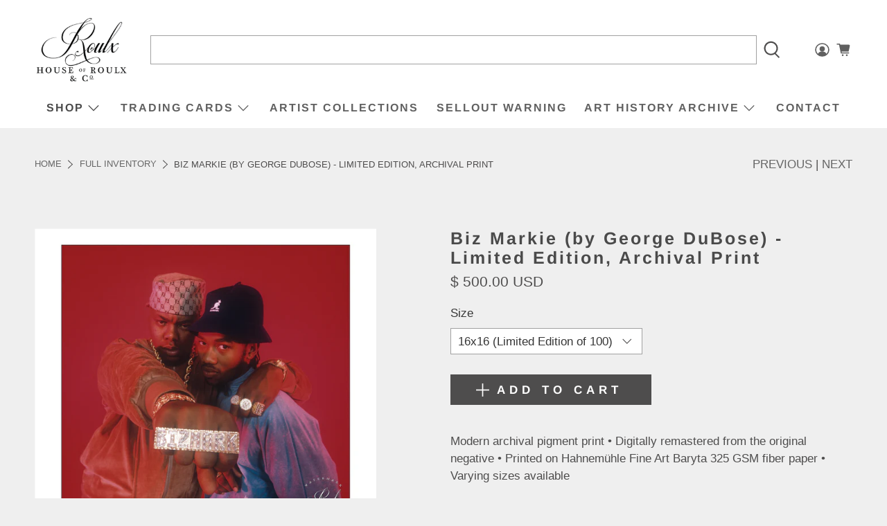

--- FILE ---
content_type: text/html; charset=UTF-8
request_url: https://gravity-apps.com/cmspro/timenow2.php?1768982723
body_size: 41
content:
1768979122

--- FILE ---
content_type: text/html; charset=UTF-8
request_url: https://gravity-apps.com/cmspro/timenow2.php?1768982723
body_size: 41
content:
1768979122

--- FILE ---
content_type: text/javascript; charset=utf-8
request_url: https://www.houseofroulx.com/products/biz-markie-by-george-dubose-limited-edition-archival-print-2.js
body_size: 1831
content:
{"id":1490809793,"title":"Biz Markie (by George DuBose) - Limited Edition, Archival Print","handle":"biz-markie-by-george-dubose-limited-edition-archival-print-2","description":"\u003cp\u003eModern archival pigment print • Digitally remastered from the original negative • Printed on Hahnemühle Fine Art Baryta 325 GSM fiber paper • Varying sizes available\u003c\/p\u003e\n\u003cp\u003eHand numbered in limited editions • Example: # \/100\u003c\/p\u003e\n\u003cp\u003ePrinted facsimile of original hand-written quote and signature by George DuBose • George DuBose blind embossing • Authentic Edition rubber stamp on verso • Hand-signed letter of authenticity\u003c\/p\u003e\n\u003c!-- split --\u003e\n\u003ch2 class=\"center\"\u003eBIZ MARKIE \u0026amp; DJ CUTMASTER COOL V BY GEORGE DUBOSE\u003c\/h2\u003e\n\u003cdiv class=\"feature_divider\"\u003e\u003c\/div\u003e\n\u003cmeta charset=\"utf-8\"\u003e\n\u003cp style=\"margin-left: 1.5em; margin-right: 1.5em;\"\u003e\u003cspan\u003e\u003cem\u003e\"Always the class clown, Biz was a blast to shoot…\"\u003c\/em\u003e\u003c\/span\u003e\u003cbr\u003e\u003cbr\u003e\u003cspan\u003eThis is an outtake from the photo shoot for Biz Markie's debut album \u003cem\u003eGoin' Off\u003c\/em\u003e, 1988, Cold Chillin' Records.\u003c\/span\u003e\u003c\/p\u003e\n\u003cp style=\"margin-left: 1.5em; margin-right: 1.5em;\"\u003e\u003cspan\u003eGeorge DuBose has \u003c\/span\u003ebeen called “The Godfather of Hip-Hop Photography.” He was there when rap broke. Before it was called hip-hop. He was behind the camera for Biggie’s first professional photo shoot. While working with Cold Chillin’ Records, he immortalized Biz Markie, Big Daddy Kane, Masta Ace, Kool G Rap and Roxanne Shante. And the list just grew, including the likes of Run-DMC and Mobb Deep.\u003cbr\u003e\u003cbr\u003eNow, House of Roulx is contributing in our own way by sharing DuBose’s works with both existing fans and an entirely new generation, so that they will also come to know the man who captured and help break the people who made music what it is today.\u003c\/p\u003e\n\u003ch2 class=\"center\" style=\"text-align: center;\"\u003e\u003c\/h2\u003e\n\u003chr\u003e\n\u003cbr\u003e\n\u003cdiv style=\"text-align: center; clear: both; width: 100%; margin-left: auto; margin-right: auto;\"\u003e\n\u003ctable\u003e\n\u003ctbody\u003e\n\u003ctr\u003e\n\u003ctd style=\"text-align: center; padding: 1em 0.5em 0 0.5em !important;\"\u003e\u003cimg id=\"IMG1\" alt=\"LipPrint 1\" src=\"https:\/\/cdn.shopify.com\/s\/files\/1\/0811\/7073\/files\/George_DuBose_promo_1.jpg?12721117590492393116\"\u003e\u003c\/td\u003e\n\u003ctd style=\"text-align: center; padding: 1em 0.5em 0 0.5em !important;\"\u003e\u003cimg id=\"IMG2\" alt=\"LipPrint 2\" src=\"https:\/\/cdn.shopify.com\/s\/files\/1\/0811\/7073\/files\/George_DuBose_promo_2.jpg?12721117590492393116\"\u003e\u003c\/td\u003e\n\u003c\/tr\u003e\n\u003ctr\u003e\n\u003ctd style=\"text-align: center; padding: 1em 0.5em 0 0.5em !important;\"\u003e\u003cimg id=\"IMG3\" alt=\"LipPrint 3\" src=\"https:\/\/cdn.shopify.com\/s\/files\/1\/0811\/7073\/files\/George_DuBose_promo_3.jpg?12721117590492393116\"\u003e\u003c\/td\u003e\n\u003ctd style=\"text-align: center; padding: 1em 0.5em 0 0.5em !important;\"\u003e\u003cimg id=\"IMG4\" alt=\"LipPrint 4\" src=\"https:\/\/cdn.shopify.com\/s\/files\/1\/0811\/7073\/files\/George_DuBose_promo_4.jpg?12721117590492393116\"\u003e\u003c\/td\u003e\n\u003c\/tr\u003e\n\u003c\/tbody\u003e\n\u003c\/table\u003e\n\u003c\/div\u003e\n\u003ccenter\u003e\n\u003cdiv style=\"clear: both; padding-top: 2em;\"\u003e\n\u003cp\u003e\u003cspan\u003eModern Archival Pigment Print\u003c\/span\u003e\u003cbr\u003e\u003cbr\u003ePrinted on Hahnemühle Fine Art Baryta 325 GSM Fiber Paper\u003cbr\u003e\u003cbr\u003eDigitally Mastered from Original Negative\u003cbr\u003e\u003cbr\u003eHand Numbered in Limited Editions\u003c\/p\u003e\n\u003c\/div\u003e\n\u003c\/center\u003e\n\u003cbr\u003e\n\u003chr\u003e","published_at":"2015-06-26T17:15:00-04:00","created_at":"2015-07-10T11:11:29-04:00","vendor":"George Dubose","type":"Photographs","tags":["Hip Hop","Music","Photography","Rap"],"price":50000,"price_min":50000,"price_max":75000,"available":true,"price_varies":true,"compare_at_price":null,"compare_at_price_min":0,"compare_at_price_max":0,"compare_at_price_varies":false,"variants":[{"id":4485716481,"title":"16x16 (Limited Edition of 100)","option1":"16x16 (Limited Edition of 100)","option2":null,"option3":null,"sku":"George Dubose_Biz Markie_6_16x16","requires_shipping":true,"taxable":true,"featured_image":null,"available":true,"name":"Biz Markie (by George DuBose) - Limited Edition, Archival Print - 16x16 (Limited Edition of 100)","public_title":"16x16 (Limited Edition of 100)","options":["16x16 (Limited Edition of 100)"],"price":50000,"weight":907,"compare_at_price":null,"inventory_quantity":25,"inventory_management":"shopify","inventory_policy":"deny","barcode":"","requires_selling_plan":false,"selling_plan_allocations":[]},{"id":4485716545,"title":"24x24 (Limited Edition of 25)","option1":"24x24 (Limited Edition of 25)","option2":null,"option3":null,"sku":"George Dubose_Biz Markie_6_24x24","requires_shipping":true,"taxable":true,"featured_image":null,"available":true,"name":"Biz Markie (by George DuBose) - Limited Edition, Archival Print - 24x24 (Limited Edition of 25)","public_title":"24x24 (Limited Edition of 25)","options":["24x24 (Limited Edition of 25)"],"price":75000,"weight":2268,"compare_at_price":null,"inventory_quantity":25,"inventory_management":"shopify","inventory_policy":"deny","barcode":"","requires_selling_plan":false,"selling_plan_allocations":[]}],"images":["\/\/cdn.shopify.com\/s\/files\/1\/0811\/7073\/products\/Dubose_Biz-Markie_6.png?v=1571915003"],"featured_image":"\/\/cdn.shopify.com\/s\/files\/1\/0811\/7073\/products\/Dubose_Biz-Markie_6.png?v=1571915003","options":[{"name":"Size","position":1,"values":["16x16 (Limited Edition of 100)","24x24 (Limited Edition of 25)"]}],"url":"\/products\/biz-markie-by-george-dubose-limited-edition-archival-print-2","media":[{"alt":null,"id":35426009111,"position":1,"preview_image":{"aspect_ratio":1.0,"height":1000,"width":1000,"src":"https:\/\/cdn.shopify.com\/s\/files\/1\/0811\/7073\/products\/Dubose_Biz-Markie_6.png?v=1571915003"},"aspect_ratio":1.0,"height":1000,"media_type":"image","src":"https:\/\/cdn.shopify.com\/s\/files\/1\/0811\/7073\/products\/Dubose_Biz-Markie_6.png?v=1571915003","width":1000}],"requires_selling_plan":false,"selling_plan_groups":[]}